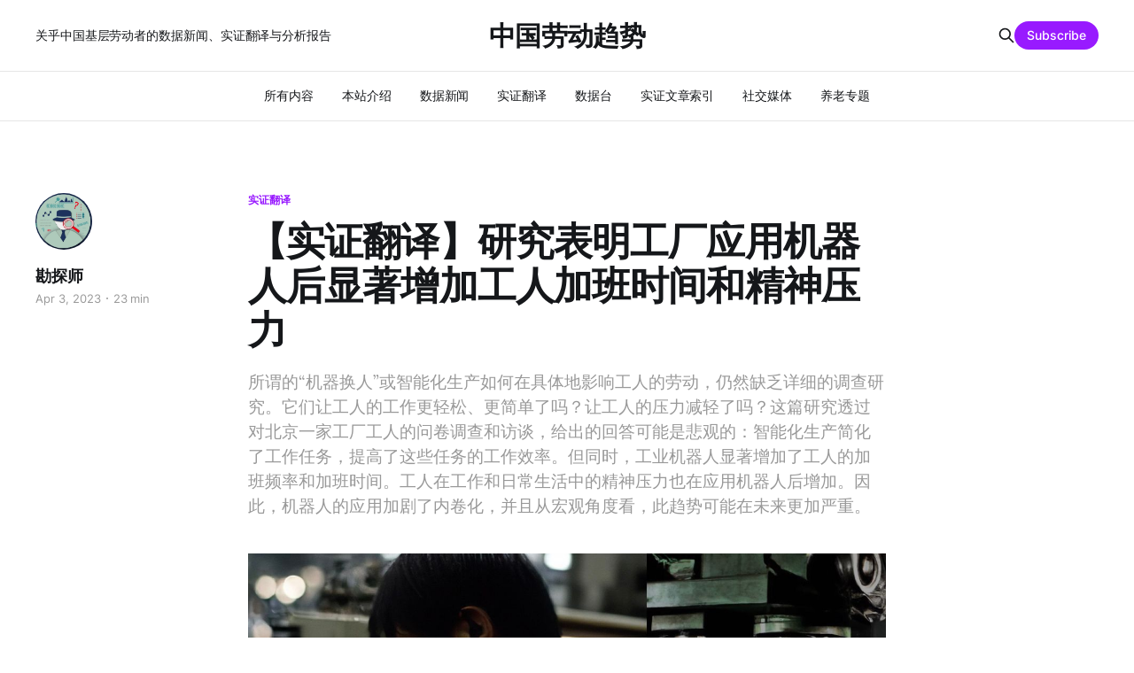

--- FILE ---
content_type: text/html; charset=utf-8
request_url: https://www.laodongqushi.com/automachine-effect/
body_size: 17139
content:
<!DOCTYPE html>
<html lang="zh">

<head>
    <meta charset="utf-8">
    <meta name="viewport" content="width=device-width, initial-scale=1">
    <title>【实证翻译】研究表明工厂应用机器人后显著增加工人加班时间和精神压力</title>
    <link rel="stylesheet" href="/assets/built/screen.css?v=3d7a51a881">

    <meta name="description" content="所谓的“机器换人”或智能化生产如何在具体地影响工人的劳动，仍然缺乏详细的调查研究。它们让工人的工作更轻松、更简单了吗？让工人的压力减轻了吗？这篇研究透过对北京一家工厂工人的问卷调查和访谈，给出的回答可能是悲观的：智能化生产简化了工作任务，提高了这些任务的工作效率。但同时，工业机器人显著增加了工人的加班频率和加班时间。工人在工作和日常生活中的精神压力也在应用机器人后增加。因此，机器人的应用加剧了内卷化，并且从宏观角度看，此趋势可能在未来更加严重。" />
    <link rel="icon" href="https://www.laodongqushi.com/content/images/size/w256h256/2022/10/2022-10-04-00.26.09------.png" type="image/png" />
    <link rel="canonical" href="https://www.laodongqushi.com/automachine-effect/" />
    <meta name="referrer" content="no-referrer-when-downgrade" />
    
    <meta property="og:site_name" content="中国劳动趋势" />
    <meta property="og:type" content="article" />
    <meta property="og:title" content="【实证翻译】研究表明工厂应用机器人后显著增加工人加班时间和精神压力" />
    <meta property="og:description" content="所谓的“机器换人”或智能化生产如何在具体地影响工人的劳动，仍然缺乏详细的调查研究。它们让工人的工作更轻松、更简单了吗？让工人的压力减轻了吗？这篇研究透过对北京一家工厂工人的问卷调查和访谈，给出的回答可能是悲观的：智能化生产简化了工作任务，提高了这些任务的工作效率。但同时，工业机器人显著增加了工人的加班频率和加班时间。工人在工作和日常生活中的精神压力也在应用机器人后增加。因此，机器人的应用加剧了内卷化，并且从宏观角度看，此趋势可能在未来更加严重。" />
    <meta property="og:url" content="https://www.laodongqushi.com/automachine-effect/" />
    <meta property="og:image" content="https://www.laodongqushi.com/content/images/2023/04/-----.002.jpeg" />
    <meta property="article:published_time" content="2023-04-03T12:21:29.000Z" />
    <meta property="article:modified_time" content="2023-04-03T12:21:29.000Z" />
    <meta property="article:tag" content="实证翻译" />
    
    <meta name="twitter:card" content="summary_large_image" />
    <meta name="twitter:title" content="【实证翻译】研究表明工厂应用机器人后显著增加工人加班时间和精神压力" />
    <meta name="twitter:description" content="所谓的“机器换人”或智能化生产如何在具体地影响工人的劳动，仍然缺乏详细的调查研究。它们让工人的工作更轻松、更简单了吗？让工人的压力减轻了吗？这篇研究透过对北京一家工厂工人的问卷调查和访谈，给出的回答可能是悲观的：智能化生产简化了工作任务，提高了这些任务的工作效率。但同时，工业机器人显著增加了工人的加班频率和加班时间。工人在工作和日常生活中的精神压力也在应用机器人后增加。因此，机器人的应用加剧了内卷化，并且从宏观角度看，此趋势可能在未来更加严重。" />
    <meta name="twitter:url" content="https://www.laodongqushi.com/automachine-effect/" />
    <meta name="twitter:image" content="https://www.laodongqushi.com/content/images/2023/04/-----.002.jpeg" />
    <meta name="twitter:label1" content="Written by" />
    <meta name="twitter:data1" content="勘探师" />
    <meta name="twitter:label2" content="Filed under" />
    <meta name="twitter:data2" content="实证翻译" />
    <meta name="twitter:site" content="@laodongqushi" />
    <meta property="og:image:width" content="1920" />
    <meta property="og:image:height" content="1080" />
    
    <script type="application/ld+json">
{
    "@context": "https://schema.org",
    "@type": "Article",
    "publisher": {
        "@type": "Organization",
        "name": "中国劳动趋势",
        "url": "https://www.laodongqushi.com/",
        "logo": {
            "@type": "ImageObject",
            "url": "https://www.laodongqushi.com/content/images/size/w256h256/2022/10/2022-10-04-00.26.09------.png",
            "width": 60,
            "height": 60
        }
    },
    "author": {
        "@type": "Person",
        "name": "勘探师",
        "image": {
            "@type": "ImageObject",
            "url": "https://www.laodongqushi.com/content/images/2022/10/Xnip2022-10-03_21-16-03.jpg",
            "width": 480,
            "height": 452
        },
        "url": "https://www.laodongqushi.com/author/guang/",
        "sameAs": []
    },
    "headline": "【实证翻译】研究表明工厂应用机器人后显著增加工人加班时间和精神压力",
    "url": "https://www.laodongqushi.com/automachine-effect/",
    "datePublished": "2023-04-03T12:21:29.000Z",
    "dateModified": "2023-04-03T12:21:29.000Z",
    "image": {
        "@type": "ImageObject",
        "url": "https://www.laodongqushi.com/content/images/2023/04/-----.002.jpeg",
        "width": 1920,
        "height": 1080
    },
    "keywords": "实证翻译",
    "description": "所谓的“机器换人”或智能化生产如何在具体地影响工人的劳动，仍然缺乏详细的调查研究。它们让工人的工作更轻松、更简单了吗？让工人的压力减轻了吗？这篇研究透过对北京一家工厂工人的问卷调查和访谈，给出的回答可能是悲观的：智能化生产简化了工作任务，提高了这些任务的工作效率。但同时，工业机器人显著增加了工人的加班频率和加班时间。工人在工作和日常生活中的精神压力也在应用机器人后增加。因此，机器人的应用加剧了内卷化，并且从宏观角度看，此趋势可能在未来更加严重。",
    "mainEntityOfPage": {
        "@type": "WebPage",
        "@id": "https://www.laodongqushi.com/"
    }
}
    </script>

    <meta name="generator" content="Ghost 5.24" />
    <link rel="alternate" type="application/rss+xml" title="中国劳动趋势" href="https://www.laodongqushi.com/rss/" />
    <script defer src="https://cdn.jsdelivr.net/ghost/portal@~2.20/umd/portal.min.js" data-ghost="https://www.laodongqushi.com/" data-key="928c936b83e1beb657f7cdcc93" data-api="https://www.laodongqushi.com/ghost/api/content/" crossorigin="anonymous"></script><style id="gh-members-styles">.gh-post-upgrade-cta-content,
.gh-post-upgrade-cta {
    display: flex;
    flex-direction: column;
    align-items: center;
    font-family: -apple-system, BlinkMacSystemFont, 'Segoe UI', Roboto, Oxygen, Ubuntu, Cantarell, 'Open Sans', 'Helvetica Neue', sans-serif;
    text-align: center;
    width: 100%;
    color: #ffffff;
    font-size: 16px;
}

.gh-post-upgrade-cta-content {
    border-radius: 8px;
    padding: 40px 4vw;
}

.gh-post-upgrade-cta h2 {
    color: #ffffff;
    font-size: 28px;
    letter-spacing: -0.2px;
    margin: 0;
    padding: 0;
}

.gh-post-upgrade-cta p {
    margin: 20px 0 0;
    padding: 0;
}

.gh-post-upgrade-cta small {
    font-size: 16px;
    letter-spacing: -0.2px;
}

.gh-post-upgrade-cta a {
    color: #ffffff;
    cursor: pointer;
    font-weight: 500;
    box-shadow: none;
    text-decoration: underline;
}

.gh-post-upgrade-cta a:hover {
    color: #ffffff;
    opacity: 0.8;
    box-shadow: none;
    text-decoration: underline;
}

.gh-post-upgrade-cta a.gh-btn {
    display: block;
    background: #ffffff;
    text-decoration: none;
    margin: 28px 0 0;
    padding: 8px 18px;
    border-radius: 4px;
    font-size: 16px;
    font-weight: 600;
}

.gh-post-upgrade-cta a.gh-btn:hover {
    opacity: 0.92;
}</style>
    <script defer src="https://cdn.jsdelivr.net/ghost/sodo-search@~1.1/umd/sodo-search.min.js" data-key="928c936b83e1beb657f7cdcc93" data-styles="https://cdn.jsdelivr.net/ghost/sodo-search@~1.1/umd/main.css" data-sodo-search="https://www.laodongqushi.com/" crossorigin="anonymous"></script>
    <script defer src="/public/cards.min.js?v=3d7a51a881"></script>
    <link rel="stylesheet" type="text/css" href="/public/cards.min.css?v=3d7a51a881">
    <script defer src="/public/member-attribution.min.js?v=3d7a51a881"></script>
    <!-- bing webmaster -->
<meta name="msvalidate.01" content="E77C9D8D477606D3D9A181ED36E692D3" />
<!-- Google tag (gtag.js) -->
<script async src="https://www.googletagmanager.com/gtag/js?id=G-JVC0996FDF"></script>
<script>
  window.dataLayer = window.dataLayer || [];
  function gtag(){dataLayer.push(arguments);}
  gtag('js', new Date());

  gtag('config', 'G-JVC0996FDF');
</script>
<style>:root {--ghost-accent-color: #981aff;}</style>
</head>

<body class="post-template tag-translation is-head-b--a_n has-serif-body">
    <div class="gh-site">
        <header id="gh-head" class="gh-head gh-outer">
            <div class="gh-head-inner gh-inner">
                    <a class="gh-head-description" href="https://www.laodongqushi.com">关乎中国基层劳动者的数据新闻、实证翻译与分析报告</a>

                <div class="gh-head-brand">
                    <div class="gh-head-brand-wrapper">
                        <a class="gh-head-logo" href="https://www.laodongqushi.com">
                                中国劳动趋势
                        </a>
                    </div>
                    <button class="gh-search gh-icon-btn" data-ghost-search><svg xmlns="http://www.w3.org/2000/svg" fill="none" viewBox="0 0 24 24" stroke="currentColor" stroke-width="2" width="20" height="20"><path stroke-linecap="round" stroke-linejoin="round" d="M21 21l-6-6m2-5a7 7 0 11-14 0 7 7 0 0114 0z"></path></svg></button>
                    <button class="gh-burger"></button>
                </div>

                <nav class="gh-head-menu">
                    <ul class="nav">
    <li class="nav-suo-you-nei-rong"><a href="https://www.laodongqushi.com/">所有内容</a></li>
    <li class="nav-ben-zhan-jie-shao"><a href="https://www.laodongqushi.com/about/">本站介绍</a></li>
    <li class="nav-shu-ju-xin-wen"><a href="https://www.laodongqushi.com/tag/news/">数据新闻</a></li>
    <li class="nav-shi-zheng-fan-yi"><a href="https://www.laodongqushi.com/tag/translation/">实证翻译</a></li>
    <li class="nav-shu-ju-tai"><a href="https://dashboard.laodongqushi.com/">数据台</a></li>
    <li class="nav-shi-zheng-wen-zhang-suo-yin"><a href="https://www.laodongqushi.com/translation-index/">实证文章索引</a></li>
    <li class="nav-she-jiao-mei-ti"><a href="https://linktr.ee/laodongqushi">社交媒体</a></li>
    <li class="nav-yang-lao-zhuan-ti"><a href="https://www.laodongqushi.com/tag/pension/">养老专题</a></li>
</ul>

                </nav>

                <div class="gh-head-actions">
                    <button class="gh-search gh-icon-btn" data-ghost-search><svg xmlns="http://www.w3.org/2000/svg" fill="none" viewBox="0 0 24 24" stroke="currentColor" stroke-width="2" width="20" height="20"><path stroke-linecap="round" stroke-linejoin="round" d="M21 21l-6-6m2-5a7 7 0 11-14 0 7 7 0 0114 0z"></path></svg></button>
                        <a class="gh-head-btn gh-btn gh-primary-btn" href="#/portal/signup" data-portal="signup">Subscribe</a>
                </div>
            </div>
        </header>


        
<main class="gh-main">
        <article class="gh-article post tag-translation">

            <header class="gh-article-header gh-canvas">
                    <a class="gh-article-tag" href="https://www.laodongqushi.com/tag/translation/">实证翻译</a>

                <h1 class="gh-article-title">【实证翻译】研究表明工厂应用机器人后显著增加工人加班时间和精神压力</h1>

                    <aside class="gh-article-sidebar">

        <div class="gh-author-image-list">
                <a class="gh-author-image" href="/author/guang/">
                        <img src="https://www.laodongqushi.com/content/images/2022/10/Xnip2022-10-03_21-16-03.jpg" alt="勘探师">
                </a>
        </div>

        <div class="gh-author-name-list">
                <h4 class="gh-author-name">
                    <a href="/author/guang/">勘探师</a>
                </h4>
                
        </div>

        <div class="gh-article-meta">
            <div class="gh-article-meta-inner">
                <time class="gh-article-date" datetime="2023-04-03">Apr 3, 2023</time>
                    <span class="gh-article-meta-sep"></span>
                    <span class="gh-article-length">23 min</span>
            </div>
        </div>

    </aside>

                    <p class="gh-article-excerpt">所谓的“机器换人”或智能化生产如何在具体地影响工人的劳动，仍然缺乏详细的调查研究。它们让工人的工作更轻松、更简单了吗？让工人的压力减轻了吗？这篇研究透过对北京一家工厂工人的问卷调查和访谈，给出的回答可能是悲观的：智能化生产简化了工作任务，提高了这些任务的工作效率。但同时，工业机器人显著增加了工人的加班频率和加班时间。工人在工作和日常生活中的精神压力也在应用机器人后增加。因此，机器人的应用加剧了内卷化，并且从宏观角度看，此趋势可能在未来更加严重。</p>

                    <figure class="gh-article-image">
        <img
            srcset="/content/images/size/w300/2023/04/-----.002.jpeg 300w,
                    /content/images/size/w720/2023/04/-----.002.jpeg 720w,
                    /content/images/size/w960/2023/04/-----.002.jpeg 960w,
                    /content/images/size/w1200/2023/04/-----.002.jpeg 1200w,
                    /content/images/size/w2000/2023/04/-----.002.jpeg 2000w"
            sizes="(max-width: 1200px) 100vw, 1200px"
            src="/content/images/size/w1200/2023/04/-----.002.jpeg"
            alt="【实证翻译】研究表明工厂应用机器人后显著增加工人加班时间和精神压力"
        >
    </figure>
            </header>

            <section class="gh-content gh-canvas">
                <h2 id="%E5%AF%BC%E8%AF%BB">导读</h2><p><em>最近，AI人工智能工具如ChatGPT等陆续发布，让许多人认为第四次工业革命已经拉开序幕，其中不少办公室白领开始焦虑自己的工作不保，人类劳动将陆续失去价值。但实际上，在制造业工厂中，类似的自动化技术——工业机器人——早就已经开始大规模应用。2013年，中国就超越日本成为世界第一大工业机器人应用市场。从东莞开始，“机器换人</em>”政策也被各地政府视为解决招工难问题的解方。</p><p><em>然而，这些所谓的“机器换人”或智能化生产如何在具体地影响工人的劳动，仍然缺乏详细的调查研究。它们让工人的工作更轻松、更简单了吗？让工人的压力减轻了吗？这篇研究透过对北京一家工厂工人的问卷调查和访谈，给出的回答完全相反：</em></p><ol><li><strong><em>智能化生产简化了工作任务，提高了这些任务的工作效率。</em></strong></li><li><strong><em>但同时，工业机器人显著增加了工人的加班频率和加班时间。</em></strong></li><li><em><strong>工人在工作和日常生活中的精神压力也在应用机器人后增加。</strong></em></li><li><em><strong>因此，机器人的应用加剧了内卷化，并且从宏观角度看，此趋势可能在未来更加严重。</strong></em></li></ol><p><em>本文作者在第二部分中通过引用马尔萨斯以及马克思的理论，详细解释了内卷的概念。但即使不理解内卷概念，也不妨碍理解文章的研究结果。因此，为了方便理解原论文重点，我们仅翻译了原文中部分理论框架、研究方法，结果和分析以及结论。本文阅读大约需要18分钟。本期海报图片由DALL·E自动生成。</em></p><p><strong>关键词：机器换人、内卷、加班、精神压力、工作效率</strong></p><p><strong>译者：</strong>Polaris</p><hr><h2 id="%E5%8E%9F%E6%96%87">原文</h2><p><a href="https://www.atlantis-press.com/proceedings/sdmc-21/125968460">Analyzing Involution in the Workplace with Robotic Machine Interference in China: From a Malthusian and a Marxian Perspective</a></p><p><strong>作者：</strong>Wenbo Huang</p><p><strong>出版：</strong>2022年</p><h2 id="%E7%A0%94%E7%A9%B6%E6%96%B9%E6%B3%95%EF%BC%9Ac%E5%B7%A5%E5%8E%82%E7%9A%84%E4%B8%AA%E6%A1%88%E7%A0%94%E7%A9%B6">研究方法：C工厂的个案研究</h2><p>C工厂是一家位于北京的柴油和氢燃料发动机工厂，于2007年成立。它被选为2020年世界经济论坛的44个灯塔工厂网络之一。该工厂投资了许多机器人（如ABB、MAG、AVL和Haosen）来简化生产并在装配线上替代人工劳动。与此同时，手工生产仍在复杂和低负荷的岗位上进行。因为该工厂兼具自动和手工生产，这使其成为一个理想的研究样本。</p><p>作者通过自己的人脉联系C厂，在2021年4月底和5月初发出了几次请求。然而，由于工厂的保密规定和研究题目在中国文化中的敏感性，经理对配合研究不感兴趣。最终，经过进一步的协商，经理终于做出了妥协，允许在工厂进行研究，只要工厂和受访者的名字保持匿名。此外，在调查和访谈中，都禁止收集工人的工资和家庭住址等私人信息。</p><p>研究是在2021年5月底进行的（从5月24日到5月28日）。经理根据调研方案选择了工厂中的一条混合生产线。调研的第一天包括参观装配线。L经理指出了工厂装配线上的每台机器，为评估每个岗位的工作负荷并将其归入不同的组别提供了充分的数据。在参观完装配线后，我们在办公室与工厂经理进行了面对面的访谈。</p><p>调查问题是在一个名为 "问卷 "的微信应用上设计的。微信是中国的主流社交媒体应用程序，可以实现各种功能，如打电话、发短信、移动支付和叫出租车。问卷应用可以在微信群聊中作为链接发送，并能够自动收集答案。在回答21个问题之前，受访者签署了一份同意书。调查问的是关于机器人机器对他们的职位、工作效率、加班以及工作和日常生活中的精神压力的影响。在调查的最后增加了一个“真/假”问题，询问工厂流水线上的岗位的未来。在调查的最后部分询问了个人信息，如姓名、年龄、性别和联系方式。在第一天访谈了管理人员后，调查表被修改并通过微信群聊发送。我们收到了267位受访者的调查： 241名男性和26名女性员工，年龄从19岁到42岁，工作经验从1年到11年。</p><p>在研究的最后两天，我们在收集完定量数据后对工人进行了面对面的半结构化访谈。因为半结构化的访谈问题给受访者留下了更多的空间来叙述他们自己对问题的经验和看法，提供了更多的视角。根据定量调查的结果，我们设计了六个半结构化的访谈问题。这些问题被用来作为补充调查结果的证据，如下表1所示。访谈问题主要问及工人的工作经验、加班情况以及他们的压力来源。</p><p><strong>表格1：访谈问题</strong></p><figure class="kg-card kg-image-card"><img src="https://www.laodongqushi.com/content/images/2023/03/image-13.png" class="kg-image" alt loading="lazy" width="864" height="320" srcset="https://www.laodongqushi.com/content/images/size/w600/2023/03/image-13.png 600w, https://www.laodongqushi.com/content/images/2023/03/image-13.png 864w" sizes="(min-width: 720px) 720px"></figure><h2 id="%E7%BB%93%E6%9E%9C%E5%92%8C%E5%88%86%E6%9E%90">结果和分析</h2><p>总而言之，研究结果显示机器人的应用对内卷化<em>（具体理论讨论见后续段落）</em>产生了显著的双重影响。有些减少了内卷化的加剧，有些则显著的增加了工人被剥削的强度。</p><h3 id="%E5%B7%A5%E4%BD%9C%E6%95%88%E7%8E%87%E5%92%8C%E7%AE%80%E5%8C%96%E7%94%9F%E4%BA%A7">工作效率和简化生产</h3><p>对于公司而言，提高利润最直接的方式是提高生产效率，从而从工人身上获得更多的剩余价值。如上所述，提高生产率的方法之一是让工人同时处理多项任务。在工厂生产线上应用人工智能/机器人技术，其旨在提高生产效率，减轻人力负担甚至替代人力以获得更高的效率。为此我们提出假设1：</p><blockquote>在生产线上应用机器人技术可以简化劳动任务并提高工作效率。</blockquote><p>机器人生产对于工作效率和简化通过两个等级问题直接衡量。表2展示了对两个问题的回应：<strong>（1）机器人的应用是否提高了您的生产率？（2）机器人的应用是否简化了您的工作任务？</strong></p><p><strong>表2 对于机器是否提高效率和简化工作的态度</strong></p><figure class="kg-card kg-image-card"><img src="https://www.laodongqushi.com/content/images/2023/03/image-12.png" class="kg-image" alt loading="lazy" width="864" height="200" srcset="https://www.laodongqushi.com/content/images/size/w600/2023/03/image-12.png 600w, https://www.laodongqushi.com/content/images/2023/03/image-12.png 864w" sizes="(min-width: 720px) 720px"></figure><p>访谈更详细地询问了有关效率和简化的问题以支持结果。在工厂担任高级职员长达四年的毛先生曾在手动发动机喷漆部门工作，现在在发动机测试岗位工作。他表示，机器人的应用通过结合喷漆和干燥工艺为提高生产率带来了显著的改变。他指出，机器也无法完成所有工作，比如在喷漆过程中仍需要人力。然而，智能化生产与之前相比，效率要高得多。毛先生还提到，发动机测试机器可以独立工作；他所需要做的就是检查屏幕上的数据，看看发动机是否按预期运行，这使他能够同时进行喷漆工作，并培训新人。</p><p>因此，调查和访谈结果都证实了<strong>假设1：在流水线上应用机器人简化了工作任务并提高了工作效率。</strong>因此，任务简化和效率改进对减少内卷有积极影响。在后续的访谈中，有三种主要的改进效率的方法被采用：</p><ol><li>减少在复杂和耗时的任务中的人工劳动</li><li>通过结合相似的任务来实现多任务处理（例如，拧紧不同的螺栓或螺丝，或者发动机的喷漆和烘干）</li><li>使用共同的标准使信息数字化。</li></ol><p>这些方法同时提高了效率，简化了任务。提高效率使得工厂工人能够更快地完成任务，同时缩短他们的工作时间。这样的改变可能会让加班频率和加班时间同时减少。而缩短工作时间是缓解工厂剥削和减少内卷的一种方式。因此，我们提出假设2并将其分成两个部分。</p><blockquote><strong>假设2.1：在生产线上应用机器人技术由于提高效率，可以减少加班频率和加班时间。</strong></blockquote><blockquote><strong>假设2.2：在生产线上应用机器人技术由于简化任务，可以减少加班频率和加班时间。</strong></blockquote><p><strong>表3：加班频率</strong></p><figure class="kg-card kg-image-card"><img src="https://www.laodongqushi.com/content/images/2023/03/image-15.png" class="kg-image" alt loading="lazy" width="864" height="88" srcset="https://www.laodongqushi.com/content/images/size/w600/2023/03/image-15.png 600w, https://www.laodongqushi.com/content/images/2023/03/image-15.png 864w" sizes="(min-width: 720px) 720px"></figure><p><strong>表4：加班长度</strong></p><figure class="kg-card kg-image-card"><img src="https://www.laodongqushi.com/content/images/2023/03/image-16.png" class="kg-image" alt loading="lazy" width="864" height="88" srcset="https://www.laodongqushi.com/content/images/size/w600/2023/03/image-16.png 600w, https://www.laodongqushi.com/content/images/2023/03/image-16.png 864w" sizes="(min-width: 720px) 720px"></figure><p>表3和表4展示了加班情况，表明即使在实行了智能化生产后的C厂，加班强度依旧很大。在每周加班三次以上的受访者中，40.07%的工人实际一周加班6到7次。此外，在每日加班3小时以上的受访者中，有50%一天工作超过12小时。统计检验显示，机器人应用带来的工作效率提升与加班情况没有相关性。因此，假设2.1不成立。另外，统计检验支持了假设2.2，表明任务简化与加班频率的减少强烈相关。（注：此处作者均使用T-test）</p><p>在后续的访谈中，我们发现<strong>任务简化和加班之间呈现强烈的负相关（注：即任务越简化，加班越多）。</strong>几位员工提到，加班工作很大程度上取决于机器能够完成任务的程度。<strong>这表明，机器越自主（完成任务），工人越需要做更多种类的任务。因此，由于任务简化带来了额外任务，加班的频率和时长总体上被提高了。</strong>22岁的刘先生受益于岗位上的高度自动化机器，并表示因为机器显著提高了生产力并极大地简化了他的任务，他每天可以获得两个小时的休闲时间。然而，他仍然需要工作8个小时。他利用省下来的时间学习了团队管理技能和其他职位相关的技能。当谈到加班时，他指出有时他无法及时完成额外的工作，例如管理团队成员和熟悉新技能，因此最终他需要加班来完成这些任务，才能够无烦恼地回家。他还表示，这种情况越来越频繁。此外，刘先生和吴先生都提到，当工作量增加时，不管机器效率如何，每个人都需要留在生产线上。<strong>同时，在平日里，他们会在没有安排额外任务时为机器进行维护保养。刘先生还表示，一些机器非常老旧且机械结构复杂（例如ABB活塞分类器和组装机），需要仔细维护，这大大延长了他们的工作时间。</strong></p><p>对于刘先生和吴先生来说，机器简化了原本的任务，但也迫使工人去做额外的工作，从而延长他们的工作时间超过了法定的8小时。<strong>换句话说，随着机器人的应用，工厂的劳动需求显著增加，表现为分配给工人的任务数量和工作时间显著增加。根据马克思的观点，机器人在生产线上的应用加剧了剥削和内卷化的程度。</strong></p><h3 id="%E7%B2%BE%E7%A5%9E%E5%8E%8B%E5%8A%9B">精神压力</h3><p>由于各种类型的机器人技术可以简化任务，因此需要精密技术和高强度体力的任务减少，从而降低劳动力的门槛。这意味着生产线上的工人更容易被替换，因此工人更容易担心工作稳定性和未来，尤其是对于技能和经验较少的工人而言。这些担忧会给他们的工作带来压力，他们可以通过日常生活来缓解压力。因此，提出假设3，它被分为两个部分：</p><blockquote>假设3.1：机器人的应用会影响工人的精神压力，它对老员工的精神压力影响较小但对新员工影响更大。</blockquote><blockquote>假设3.2：机器人的应用会影响工人的精神压力，它对高精尖工人的影响小但对负责简单工作的工人影响大。</blockquote><p>测量心理健康比其他变量更具挑战性，因为很难设定标准。因此，我们设计了一个直接的量表问题，询问感到压力的频率：<strong>你多久感到一次压力？</strong>访谈将被用作机器人影响的证据，用以测试心理健康、工作经验和工作中的身体压力之间的相关性。</p><p><strong>表5：对于精神压力的态度</strong></p><figure class="kg-card kg-image-card"><img src="https://www.laodongqushi.com/content/images/2023/03/image-17.png" class="kg-image" alt loading="lazy" width="864" height="88" srcset="https://www.laodongqushi.com/content/images/size/w600/2023/03/image-17.png 600w, https://www.laodongqushi.com/content/images/2023/03/image-17.png 864w" sizes="(min-width: 720px) 720px"></figure><p><strong>表6：工作经验</strong></p><figure class="kg-card kg-image-card"><img src="https://www.laodongqushi.com/content/images/2023/03/image-18.png" class="kg-image" alt loading="lazy" width="864" height="120" srcset="https://www.laodongqushi.com/content/images/size/w600/2023/03/image-18.png 600w, https://www.laodongqushi.com/content/images/2023/03/image-18.png 864w" sizes="(min-width: 720px) 720px"></figure><p>表6显示了工厂工人的工作经验分布。基于表5和表6的数据，统计结果表明精神压力与工作经验之间存在强烈的关系。虽然访谈显示了一些个体差异，但根据工人在工厂的经验，假设3.1得到了很好的支持，这将在后面介绍。</p><p>访谈揭示了工作阶段的精神压力差异。<strong>新手在学习机器操作并熟悉工厂工作的过程中，往往会有更强烈的精神压力。相反，老员工往往表现的更为轻松。</strong>此外，魏女士和王先生还表示，刚开始熟悉机器操作的困难也让他们感到压力。例如，老员工王先生提到，引擎测试机是从美国进口的，英文操作界面让他很难跟上机器提高的效率。因为他需要在短时间内学习系统中的语言和专业词汇，这让他长时间感到压力。但是一旦他适应了系统，他就轻松了，现在他没有压力。他说，机器真的帮助他减轻了压力和工作量。此外，另一位在工厂有四年经验的老员工毛先生提到他刚开始会感到压力，因为有些机器他以前从未见过，在适应这些机器方面花费了一些时间。如今，毛先生已成为工厂中最有经验的工人之一，他表示自己很长时间没有感到压力，因为他已经得到了生活所需的一切。机器操作对他来说非常容易，因此他在问卷调查中填写了“很少”。</p><p>根据访谈结果，<strong>学习机器操作是新手在工厂面临的最大挑战之一，这可能会对工人产生最大的压力。</strong>这个结果支持了假设3.1。<strong>机器人的应用确实影响工厂工人的精神压力：对老员工的压力影响较小，但对新手增加了工作压力。</strong></p><p><strong>表7：对于身体压力的态度</strong></p><figure class="kg-card kg-image-card"><img src="https://www.laodongqushi.com/content/images/2023/03/image-20.png" class="kg-image" alt loading="lazy" width="864" height="120" srcset="https://www.laodongqushi.com/content/images/size/w600/2023/03/image-20.png 600w, https://www.laodongqushi.com/content/images/2023/03/image-20.png 864w" sizes="(min-width: 720px) 720px"></figure><p>表 7展示了工人对于身体压力的态度。统计结果表明工作期间的身体压力与精神压力之间存在联系。但是，这个结果并不完全支持假设3.2，因为7位不同岗位的受访者表示他们的工作任务并不具有压力。</p><p>在有关职场压力来源的问题上，吴先生（化名）表示，当他安装飞轮（需要一定的体力和耐心的手动工位）时，他并不感到很大的压力。但是，<strong>当他延误了整个生产线的效率时，他会感到压力，因为安装慢可能会引起工人间的争吵。</strong>他还说，这种情况通常发生在下午午餐时间过后。他常常午饭后会感到困倦，在长时间握着沉重的飞轮后感到疲惫。魏女士是一个负责活塞垫圈安装的新手（一种工作量小、职责少的手动工位），她遇到了与吴先生类似的问题。她提到，一开始她担心质量问题会影响效率，经常因为产品延误和质量问题与其他员工发生冲突。此外，她在回答有多频繁感到压力的问题时填写了“总是”。<strong>她认为她的工作非常简单，其他人可以轻易地用更高的效率取代她，因此她认为自己无法在这个职位上长期工作。</strong>此外，日常生活中的各种压力也会被带到工作场所。例如，孙先生（化名）的工作被机器人大大简化，但他说他在工作中非常有压力，因为他经常在机器操作中犯错。例如，在紧固螺栓和螺丝时，过度依赖肌肉记忆使他更容易出错。然而，他的主要压力来源是他怀孕的妻子和在北京的住房问题。他将在2021年10月迎来他的第二个孩子，但他没有足够的假期陪伴在医院的妻子。此外，孙先生还提到，他的工资不足以为他的母亲和两个孩子在北京租到一个常规的房子。</p><p>访谈结果并不能完全确认假设3.2。<strong>一方面，负责一些较简单工作的工人因为担心被他人替代而承受着高压。另一方面，同事的责备或争吵也可能提高压力水平：在流水线上，纯手工工人的生产效率可能会降低机器人+工人生产组合的生产效率。因此，机器人带来的工作条件的间接影响也需要考虑。</strong>此外，工作场所不是工人心理压力的唯一来源。对于毛先生和孙先生这种情况，生活质量也在产生心理压力方面起着一定的作用——有更多经验和更大年龄的资深工人可能会因为生活更加稳定而感到更加放松。因此，机器人带来的心理压力并不完全取决于工作任务简单与否，日常生活也是需要考虑的变量。</p><h2 id="%E7%90%86%E8%AE%BA%E6%A1%86%E6%9E%B6">理论框架</h2><p>在本节中，我们将从马尔萨斯和马克思的角度，包括宏观和微观层面，解释内卷的概念。从宏观角度看，内卷是一种停滞发展的周期，只有生产总产出的数量变化，而没有由发展带来的结构性变化。此外，内卷还包括剥削的影响，从而导致工人的加班和精神压力增加[6,7]。</p><p>关于内卷的概念，Lei将内卷定义为一种循环模式的停滞发展，当发展到一定阶段时，只有数量的增加或减少，而没有质的变化。[6] 当生产供给满足不了社会需求时，竞争应运而来。</p><p>马尔萨斯在《人口原理》中，提出，人口数量以几何增长，而资源（就业机会、食物、教育）仅以线性增加[8]。这表明人口增长率不断增加，最终将超过资源增长率，引发马尔萨斯灾难。在这种情况下，马尔萨斯认为，社会内部的资源竞争将更加激烈，特别是在工人阶级中[8]，每个人都会获得更少的资源。因此，那些陷入内卷的人需要付出更多的努力才能获得与他人相同的资源。在现代社会，内卷化现象在就业，教育等领域尤为突出。例如人工智能和机器人的应用使得就业的内卷化更加严重。人工智能在劳动市场扮演的角色就像是入侵的外来物种，智能化生产替代人类劳动力生产显著减少了市场上的就业机会，加剧了马尔萨斯灾难。因此，寻找工作的人们面临着越来越严格的就业要求，加剧了竞争。换句话说，人工智能的应用导致了职场中日益加剧的内卷现象。</p><p>在1780年到1880年间的英国工业革命中，科技繁荣为工人在工厂中提供了更多的就业机会[10]。这一变化使社会资源的迅速增加，从而缓解了内卷化，因为更多的就业机会显著减少了群体内部的竞争。然而，这并没有消除内卷的问题。从微观角度来看，在工业革命期间，大量超时工作、微薄的工资、童工使用以及工人低劣的生活质量也是内卷的证据（译者注：可以参考恩格斯所著《英国工人阶级状况》对此的描述）。</p><p>从微观角度来看，（职场）内卷是一种剥削形式。工人被迫忍受异常的加班时间、微薄的工资和巨大的精神压力。马克思在《价值、价格和利润》中提出了剩余价值的概念，解释了这些现象。剩余价值指的是工人创造的超过其自身劳动成本的额外价值，它在产品销售时成为被资本家占为己有的利润[7]。换句话说，剩余价值可以被视为工人所创造的利润；因此，剩余价值越多，公司获得的利润越多，但公司内部的内卷也会越严重。</p><p>剩余价值可以通过增加劳动产出（增加额外价值）或减少工人工资（减少劳动成本）来提高。许多公司选择通过延长工作时间或要求工人完成更多的任务来增加产量，从而提高利润，同时增加工人的精神压力。在工厂流水线上，机器人的使用可以显著提高工人的工作效率。无论工厂是否延长工作时间，机器人都能够显著提高劳动产出，因为工作效率得到了改善。</p><h2 id="%E7%BB%93%E8%AE%BA">结论</h2><p>本文通过对C工厂的案例研究，展示了机器人对于内卷的显著影响。虽然机器人的应用使工人的工作任务变得简单并提高了生产力，但他们被要求在他们的日常工作和加班中完成更多的任务。这意味着机器人的应用剥削了工人的剩余价值，从而加剧了内卷化。此外，研究表明，工厂工人因为不同原因，在不同程度上都承受着各种压力。无论这些压力来自于机器人还是日常生活，它们都是内卷化的重要信号，并且可能会导致生产事故。Ilamathi等人对银行业工作压力的实证研究结果表明，个人和组织层面的精神压力会影响员工的生产力。</p><p>内卷绝不是一个简单的术语，它描述了某个社会在某一时期内的社会现象，而且始终伴随着社会的发展。此外，它对社会发展的影响无视发展的程度和经济的形式。它对社会的影响不能简单地从宏观层面的统计数据中检验，因为个人是内卷化的主要受害者[8]。因此，这是一个有价值的研究课题，特别是在未来。随着越来越先进的人工智能的开发，人类的资源，如就业机会和自然资源，将会显著减少，从而加剧马尔萨斯灾难。这是一个值得在公司管理和政策制定领域考虑的实际课题。</p><p>参考文献请见<a href="https://www.atlantis-press.com/proceedings/sdmc-21/125968460">原论文</a></p><p><em>中国劳动趋势发布文章均欢迎转载！请记得说明来源，感谢！</em></p>
            </section>

        </article>

                <div class="gh-read-next gh-canvas">
                <section class="gh-pagehead">
                    <h4 class="gh-pagehead-title">Read next</h4>
                </section>

                <div class="gh-topic gh-topic-grid">
                    <div class="gh-topic-content">
                            <article class="gh-card post">
    <a class="gh-card-link" href="/laborngo-collective-bargaining/">
            <figure class="gh-card-image">
                <img
                    srcset="/content/images/size/w300/2026/01/---------1-.jpg 300w,
                            /content/images/size/w720/2026/01/---------1-.jpg 720w,
                            /content/images/size/w960/2026/01/---------1-.jpg 960w,
                            /content/images/size/w1200/2026/01/---------1-.jpg 1200w,
                            /content/images/size/w2000/2026/01/---------1-.jpg 2000w"
                    sizes="(max-width: 1200px) 100vw, 1200px"
                    src="/content/images/size/w720/2026/01/---------1-.jpg"
                    alt="【实证翻译】拥护工人的集体权利：2011—2015年珠江三角洲“集体谈判”型劳工NGO的可能性与局限性"
                >
            </figure>

        <div class="gh-card-wrapper">
            <header class="gh-card-header">
                <h3 class="gh-card-title">【实证翻译】拥护工人的集体权利：2011—2015年珠江三角洲“集体谈判”型劳工NGO的可能性与局限性</h3>
            </header>

                    <div class="gh-card-excerpt">导读

在罢工系列前面的几篇文章中，作者都提到了劳工 NGO 在推动工人行动方面起到的作用。本文作者通过多年的观察与访谈，讨论了珠三角地区劳工 NGO 在推动集体谈判过程中的贡献，以及其作为公民社会组织的局限性。

随着资本与政治形势的改变，独立的劳工 NGO 已成为过去。今天仍旧讨论这段历史意义何在？我们希望通过翻译这篇文章，为读者理解 2010 年代珠三角地区的工人运动潮提供更多视角，也希望未来的行动者可以了解劳工 NGO 的“能”与“不能”，给未来的实践带来启发。

更多关于当年劳工 NGO 的讨论，请参见劳动趋势之前发布的翻译（链接1，链接2，链接3），以及低音近期推出的系列访谈。

关键词：珠三角，劳工 NGO，罢工，集体谈判，工会

译者：凉皮

校对：泡菜

专题导言

在中国，罢工从来没有被政府允许过。但这并不意味着工人没有行动的可能。从2010年南海本田罢工，</div>

            <footer class="gh-card-footer">
                <span class="gh-card-author">勘探师</span>
                <time class="gh-card-date" datetime="2026-01-15">Jan 15, 2026</time>
            </footer>
        </div>
    </a>
</article>                            <article class="gh-card post">
    <a class="gh-card-link" href="/tech-worker-organizing/">
            <figure class="gh-card-image">
                <img
                    srcset="/content/images/size/w300/2026/01/-------.jpg 300w,
                            /content/images/size/w720/2026/01/-------.jpg 720w,
                            /content/images/size/w960/2026/01/-------.jpg 960w,
                            /content/images/size/w1200/2026/01/-------.jpg 1200w,
                            /content/images/size/w2000/2026/01/-------.jpg 2000w"
                    sizes="(max-width: 1200px) 100vw, 1200px"
                    src="/content/images/size/w720/2026/01/-------.jpg"
                    alt="【实证翻译】中国白领族的组织化：对抗高压体制的新路径"
                >
            </figure>

        <div class="gh-card-wrapper">
            <header class="gh-card-header">
                <h3 class="gh-card-title">【实证翻译】中国白领族的组织化：对抗高压体制的新路径</h3>
            </header>

                    <div class="gh-card-excerpt">导读

近年来，白领群体——以互联网从业者为主——也在开始尝试自组织、反抗高压的工作环境。尽管传统的劳工行动研究多将白领群体排除在外，但不可否认，从“996.icu”到后来的“极越事件”，中国白领族面对高压和剥削，正在行动起来。

本文作者梳理了中国白领的组织化过程。与上个十年以劳工 NGO 为主导的劳工组织模式不同，白领更多采用“去中心化 + 网络化”的行动与组织模式。这一模式固然有其局限性，难以有长期的积累与沉淀，但在当下的政治环境中，这一模式的灵活性和群众潜力，可能会引出工人行动的新出路。

关键词：白领、科技从业者、996、互联网、社会运动

译者：kobayashi

校对：泡菜

专题导言

在中国，罢工从来没有被政府允许过。但这并不意味着工人没有行动的可能。从2010年南海本田罢工，到2014年裕元上万工人停工，再到近年技术行业的网络串联，工人的集体抗争以各种形式持续出现，穿过禁令、越过工会，成为这个时代不容忽视的基层声音。

本专题想探寻的问题有两个：</div>

            <footer class="gh-card-footer">
                <span class="gh-card-author">勘探师</span>
                <time class="gh-card-date" datetime="2026-01-08">Jan 8, 2026</time>
            </footer>
        </div>
    </a>
</article>                            <article class="gh-card post">
    <a class="gh-card-link" href="/hengshui-steel-factory/">
            <figure class="gh-card-image">
                <img
                    srcset="/content/images/size/w300/2025/12/---------9-.png 300w,
                            /content/images/size/w720/2025/12/---------9-.png 720w,
                            /content/images/size/w960/2025/12/---------9-.png 960w,
                            /content/images/size/w1200/2025/12/---------9-.png 1200w,
                            /content/images/size/w2000/2025/12/---------9-.png 2000w"
                    sizes="(max-width: 1200px) 100vw, 1200px"
                    src="/content/images/size/w720/2025/12/---------9-.png"
                    alt="【实证翻译】在公司与村落之间：一场村民集体主导的抗议，以及背后根基于人情社会的劳资关系"
                >
            </figure>

        <div class="gh-card-wrapper">
            <header class="gh-card-header">
                <h3 class="gh-card-title">【实证翻译】在公司与村落之间：一场村民集体主导的抗议，以及背后根基于人情社会的劳资关系</h3>
            </header>

                    <div class="gh-card-excerpt">导读

本研究聚焦于发生在河北省衡水市一家小型乡村企业的劳资冲突。一名女工在工作期间不幸在工厂门口发生车祸去世，而正是工厂为方便大车出入对路面进行的改造造成了这起事故。事故发生后，村民集体立即向企业提出抗议，要求对罹难女工的家人支付赔偿。部分工人选择罢工参加抗议，有些工人支持村民却不参与罢工，而另一些工人则选择不参加抗议行动。

作者认为，工人是否参加罢工和抗议，往往取决于他们是否需要依靠与其他村民的关系。持续参加罢工的工人，是因为他们希望不要损害与其他村民的“人情”，但他们最终也受到了企业最严厉的报复。于此相反，为了个人或集体经济利益参与罢工的工人，在意识到公司强硬态度可能造成的后果后，往往选择停止抗议行为。由于缺乏正规调解程序，村集体和企业都开始利用体制内的人脉关系试图解决纠纷，而最终由于企业的人脉关系更强，导致事件以对企业更有利的方式收场。

现有罢工研究主要关注沿海地区和一、二线城市。然而，内地三、四线城市和城乡结合地区也频繁发生罢工事件，同样值得我们关注。这些地区主要产业为中小型民营企业，劳动者人数比大型国企和外资企业更多，劳动条件和薪资水平却远低于外企和国企。另外，与沿海地</div>

            <footer class="gh-card-footer">
                <span class="gh-card-author">勘探师</span>
                <time class="gh-card-date" datetime="2025-12-08">Dec 8, 2025</time>
            </footer>
        </div>
    </a>
</article>                    </div>
                </div>
            </div>

        </main>

        <footer class="gh-foot gh-outer">
            <div class="gh-foot-inner gh-inner">
                    <section class="gh-subscribe">
                            <h3 class="gh-subscribe-title">Subscribe to 中国劳动趋势</h3>

                                <div class="gh-subscribe-description">订阅获得我们的最新文章</div>

                            <button class="gh-subscribe-btn gh-btn" data-portal="signup"><svg width="20" height="20" viewBox="0 0 20 20" fill="none" stroke="currentColor" xmlns="http://www.w3.org/2000/svg">
    <path d="M3.33332 3.33334H16.6667C17.5833 3.33334 18.3333 4.08334 18.3333 5.00001V15C18.3333 15.9167 17.5833 16.6667 16.6667 16.6667H3.33332C2.41666 16.6667 1.66666 15.9167 1.66666 15V5.00001C1.66666 4.08334 2.41666 3.33334 3.33332 3.33334Z" stroke-width="1.5" stroke-linecap="round" stroke-linejoin="round"/>
    <path d="M18.3333 5L9.99999 10.8333L1.66666 5" stroke-width="1.5" stroke-linecap="round" stroke-linejoin="round"/>
</svg> Subscribe now</button>
                    </section>

                <nav class="gh-foot-menu">
                    <ul class="nav">
    <li class="nav-instagram"><a href="https://www.instagram.com/laodongqushi/">Instagram</a></li>
    <li class="nav-twitter"><a href="https://twitter.com/laodongqushi">Twitter</a></li>
    <li class="nav-telegram"><a href="https://t.me/laodongqushi">Telegram</a></li>
</ul>

                </nav>

                <div class="gh-copyright">
                        中国劳动趋势 © 2026. Powered by <a href="https://ghost.org/" target="_blank" rel="noopener">Ghost</a>
                </div>
            </div>
        </footer>
    </div>

        <div class="pswp" tabindex="-1" role="dialog" aria-hidden="true">
    <div class="pswp__bg"></div>

    <div class="pswp__scroll-wrap">
        <div class="pswp__container">
            <div class="pswp__item"></div>
            <div class="pswp__item"></div>
            <div class="pswp__item"></div>
        </div>

        <div class="pswp__ui pswp__ui--hidden">
            <div class="pswp__top-bar">
                <div class="pswp__counter"></div>

                <button class="pswp__button pswp__button--close" title="Close (Esc)"></button>
                <button class="pswp__button pswp__button--share" title="Share"></button>
                <button class="pswp__button pswp__button--fs" title="Toggle fullscreen"></button>
                <button class="pswp__button pswp__button--zoom" title="Zoom in/out"></button>

                <div class="pswp__preloader">
                    <div class="pswp__preloader__icn">
                        <div class="pswp__preloader__cut">
                            <div class="pswp__preloader__donut"></div>
                        </div>
                    </div>
                </div>
            </div>

            <div class="pswp__share-modal pswp__share-modal--hidden pswp__single-tap">
                <div class="pswp__share-tooltip"></div>
            </div>

            <button class="pswp__button pswp__button--arrow--left" title="Previous (arrow left)"></button>
            <button class="pswp__button pswp__button--arrow--right" title="Next (arrow right)"></button>

            <div class="pswp__caption">
                <div class="pswp__caption__center"></div>
            </div>
        </div>
    </div>
</div>
    <script src="/assets/built/main.min.js?v=3d7a51a881"></script>

    <style>
    .outline-heading{
        margin-top: 6rem !important;
        margin-bottom: 2rem !important;
    }
</style>
<script defer src="https://static.cloudflareinsights.com/beacon.min.js/vcd15cbe7772f49c399c6a5babf22c1241717689176015" integrity="sha512-ZpsOmlRQV6y907TI0dKBHq9Md29nnaEIPlkf84rnaERnq6zvWvPUqr2ft8M1aS28oN72PdrCzSjY4U6VaAw1EQ==" data-cf-beacon='{"version":"2024.11.0","token":"2ad0f50cd2a048a0861ac2501432dca0","r":1,"server_timing":{"name":{"cfCacheStatus":true,"cfEdge":true,"cfExtPri":true,"cfL4":true,"cfOrigin":true,"cfSpeedBrain":true},"location_startswith":null}}' crossorigin="anonymous"></script>
</body>

</html>
